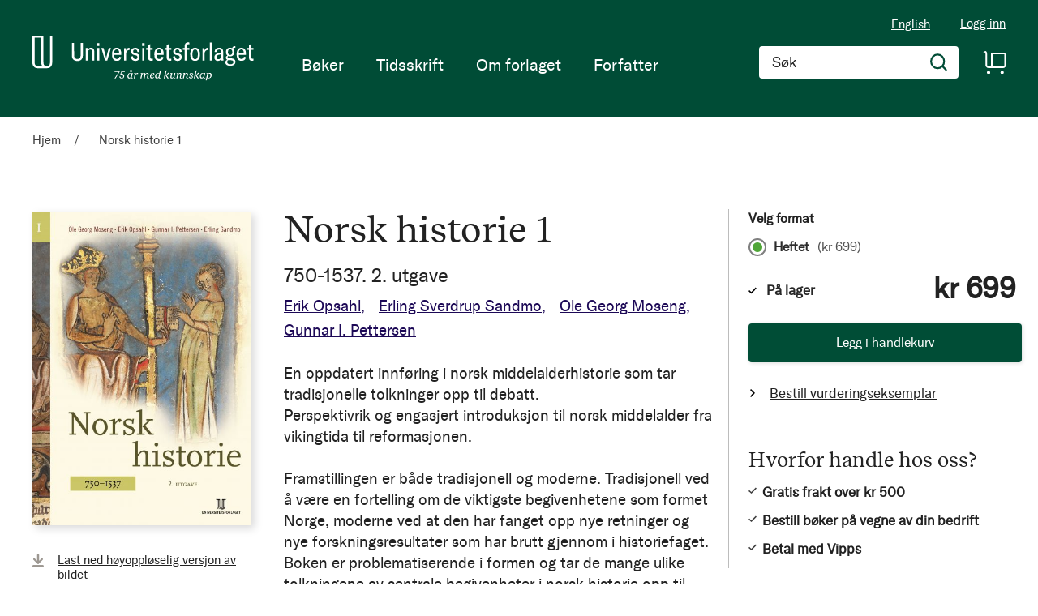

--- FILE ---
content_type: image/svg+xml
request_url: https://www.universitetsforlaget.no/static/version1764687961/frontend/Convert/universitetsforlaget/nb_NO/images/icon-twitter.svg
body_size: 1643
content:
<svg width="18" height="16" viewBox="0 0 18 16" fill="none" xmlns="http://www.w3.org/2000/svg">
    <path fill-rule="evenodd" clip-rule="evenodd" d="M5.95058 15.2144H5.3565H5.28089C4.57487 15.1765 3.86787 15.1008 3.19819 14.9503C2.08368 14.6862 1.07916 14.2328 0.112923 13.629C0.0756096 13.5921 0.0382958 13.5921 0 13.5533C0.968196 13.6669 1.93443 13.5921 2.86335 13.3271C3.79423 13.063 4.6495 12.6106 5.43015 12.0067C3.4967 11.9689 2.30658 10.535 1.97174 9.402C2.23196 9.44086 2.52949 9.47873 2.7897 9.47873C3.04992 9.47873 3.34843 9.44086 3.60766 9.36513C1.52496 8.87388 0.59604 7.02544 0.669685 5.62841C1.19012 5.93133 1.74884 6.08179 2.34292 6.08179C0.447766 4.76049 0.372156 2.42179 1.22743 1.06262C2.15831 2.23247 3.31111 3.17612 4.61219 3.8557C5.95058 4.53429 7.32628 4.91195 8.85124 4.98768V4.91195C8.74028 4.38383 8.74028 3.8557 8.85124 3.32658C9.0378 2.4218 9.48361 1.70434 10.2269 1.13835C11.1205 0.458768 12.0867 0.232571 13.1659 0.420902C13.9465 0.572364 14.5779 0.950023 15.1357 1.51502C15.174 1.55388 15.174 1.55388 15.2103 1.55388C15.9546 1.40242 16.6979 1.13835 17.3676 0.760695C17.404 0.723826 17.4786 0.723826 17.5159 0.684964C17.2194 1.59174 16.6606 2.27033 15.879 2.76059C16.6233 2.68486 17.3303 2.45966 18 2.15674C18 2.1946 17.9617 2.1946 17.9617 2.1946C17.4786 2.91205 16.8845 3.51591 16.2148 4.04403C16.1775 4.0819 16.1775 4.0819 16.1775 4.11976C16.2148 4.57216 16.1775 5.02555 16.1402 5.44007C16.1029 6.00606 15.9919 6.57305 15.8427 7.13904C15.5825 8.15742 15.2103 9.10107 14.6899 10.0069C13.9839 11.2514 13.053 12.3077 11.9012 13.1766C10.8966 13.9309 9.78114 14.4969 8.55371 14.8367C8.10692 14.9503 7.69843 15.0629 7.25263 15.1008C6.95412 15.1386 6.62026 15.1765 6.32273 15.1765C6.17446 15.2144 6.06153 15.2144 5.95058 15.2144Z" fill="white"/>
</svg>


--- FILE ---
content_type: application/javascript; charset=UTF-8
request_url: https://www.universitetsforlaget.no/static/version1764687961/frontend/Convert/universitetsforlaget/nb_NO/Convert_CustomMenu/js/menu.js
body_size: 2233
content:
define([
    'jquery',
    'mage/menu'
], function ($) {
    var isMenuOpenOnClick = window.convertCustomMenu && window.convertCustomMenu.isMenuOpenOnClick;

    $.widget('convert.hovermenu', $.mage.menu, {
        _alignSubMenuItems: function (submenu) {
            var pageWidth = $('body').width()
                , $el_sa = submenu.siblings('a')
                , left   = $el_sa.offset().left
                , width  = submenu.outerWidth()
                , total  = left + width
                , awidth = $el_sa.outerWidth()
                , newPosition
            ;

            newPosition = 0;

            if (total > pageWidth) {
                newPosition = -(width-awidth);
            }

            if ((total > pageWidth) && (left - (width-awidth)) >= 0) {
                newPosition = - (width-awidth) / 2;
                if ((left + newPosition + width) > pageWidth) {
                    newPosition = newPosition - ((left + newPosition + width) - pageWidth);
                }
            }

            if ((total > pageWidth) && (left - (width-awidth)) < 0) {
                newPosition = - (left - (pageWidth / 2 - width / 2));
            }

            submenu.css({'left': newPosition});
        },
        _open: function (submenu) {
            this._super(submenu);
            this._alignSubMenuItems(submenu);
        },
    });

    $.widget('convert.clickmenu', $.convert.hovermenu, {
        _open: function (submenu) {
            clearTimeout(this.timer);

            this._alignSubMenuItems(submenu);

            this.element.find(".ui-menu").not(submenu.parents(".ui-menu"))
                .hide()
                .attr("aria-hidden", "true");
            submenu
                .show()
                .removeAttr("aria-hidden")
                .attr("aria-expanded", "true")
                .end()
                .find("ul.ui-menu").first().show()
                .removeAttr("aria-hidden")
                .attr("aria-expanded", "true");
        },
        //show top menu items on click event
        _create: function () {
            this.activeMenu = this.element;
            // flag used to prevent firing of the click handler
            // as the event bubbles up through nested menus
            this.mouseHandled = true;
            this.element
                .uniqueId()
                .addClass("ui-menu ui-widget ui-widget-content ui-corner-all")
                .toggleClass("ui-menu-icons", !!this.element.find(".ui-icon").length)
                .attr({
                    role: this.options.role,
                    tabIndex: 0
                })
                // need to catch all clicks on disabled menu
                // not possible through _on
                .bind("click" + this.eventNamespace, $.proxy(function (event) {
                    if (this.options.disabled) {
                        event.preventDefault();
                    }
                }, this));

            if (this.options.disabled) {
                this.element
                    .addClass("ui-state-disabled")
                    .attr("aria-disabled", "true");
            }

            var events = {
                "click .ui-state-disabled > a": function (event) {
                    event.preventDefault();
                },

                //disable link from all menu items, exclude last menu item
                "click li.level0.ui-menu-item > a": function (event) {
                    var linkActiv = $(event.currentTarget).first();
                    if (linkActiv.parent(".ui-menu-item").find("ul.submenu").children(".ui-menu-item").length) {
                        event.preventDefault();
                    }
                },
                "click li.ui-menu-item > a": function (event) {
                    var nested, focused, item;
                    //set active menu item
                    //item = $(event.currentTarget);
                    item = $(event.currentTarget).parent("li.ui-menu-item");
                    this._scrollIntoView(item);
                    this.active = item.first();
                    if (this.active.hasClass("is-open")) {
                        this._close(this.active);

                        return;
                    }

                    if (this.active.hasClass('level0')) {
                        //remove class from not active menu item links
                        this.active.closest("ul").find("a").removeClass("ui-state-focus").removeClass("ui-state-active");

                        //add class to active menu item link
                        focused = this.active.children("a").addClass("ui-state-focus");

                        //remove open class from li elements
                        this.active.closest("ul").find("li").removeClass("is-open")

                        //add class open to menu element
                        this.active.addClass("is-open");

                        // Only update aria-activedescendant if there's a role
                        // otherwise we assume focus is managed elsewhere
                        if (this.options.role) {
                            this.element.attr("aria-activedescendant", focused.attr("id"));
                        }

                        // Highlight active parent menu item, if any
                        this.active
                            .children("a:first")
                            .addClass("ui-state-active");

                        if (event && event.type === "keydown") {
                            this._close();
                        } else {
                            this.timer = this._delay(function () {
                                this._close();
                            }, this.delay);
                        }
                        nested = item.children(".ui-menu");
                        if (nested.length && event && (/^click/.test(event.type))) {
                            this._startOpening(nested);
                        }
                        this.activeMenu = item.parent();
                    }
                },
                focus: function (event, keepActiveItem) {
                    // If there's already an active item, keep it active
                    // If not, activate the first item
                    var item = this.active || this.element.children(".ui-menu-item").eq(0);

                    if (!keepActiveItem) {
                        this.focus(event, item);
                    }
                },
                blur: function (event) {
                    this._delay(function () {
                        if ( !$.contains(this.element[0], this.document[0].activeElement)) {
                            this.collapseAll(event);
                        }
                    }, this.delay);
                },
                keydown: "_keydown"
            };
            var hoverEvents = {
                "mouseenter .ui-menu-item": function (event) {
                    // debugger;
                    var target = $(event.currentTarget);
                    if (!target.hasClass('level0')) {
                        // Remove ui-state-active class from siblings of the newly focused menu item
                        // to avoid a jump caused by adjacent elements both having a class with a border
                        target.siblings().children(".ui-state-active").removeClass("ui-state-active");
                        this.focus(event, target);
                    }
                },
                mouseleave: "collapseAll",
                "mouseleave .ui-menu": "collapseAll"
            };

            if(!isMenuOpenOnClick){
                $.extend(events, hoverEvents);
            }

            this._on(events);

            this.refresh();

            // Clicks outside of a menu collapse any open menus
            this._on(this.document, {
                click: "_collapseMenu",
                touchend: "_collapseMenu"
            });
        },
        _collapseMenu: function (event) {
            if (!$(event.target).closest(".ui-menu").length) {
                this.collapseAll(event);
            }
            if ($(event.target).hasClass("i-close-submenu")) {
                this.collapseAll(event , true);

                //this._close();
            }
        },
        _startOpening: function (submenu) {
            clearTimeout(this.timer);

            // Don't open if already open fixes a Firefox bug that caused a .5 pixel
            // shift in the submenu position when mousing over the carat icon
            if ( submenu.attr("aria-hidden") !== "true" ) {
                return;
            }

            this._delay(function () {
                this._open(submenu);
            }, this.delay);
        },

        // With no arguments, closes the currently active menu - if nothing is active
        // it closes all menus.  If passed an argument, it will search for menus BELOW
        _close: function (startMenu) {
            if (!startMenu) {
                startMenu = this.active ? this.active.parent() : this.element;
            }

            startMenu
                .find(".ui-menu")
                    .hide()
                    .attr("aria-hidden", "true")
                    .attr("aria-expanded", "false")
                .end()
                .find("a.ui-state-active")
                    .removeClass("ui-state-active")
                .end()
                .find("a.ui-state-focus")
                    .removeClass("ui-state-focus")
                .end()
                .find("li.ui-menu-item")
                    .removeClass("is-open")
                .end()
                .removeClass("is-open");
        }
    });

    return isMenuOpenOnClick ? $.convert.clickmenu : $.convert.hovermenu;
});


--- FILE ---
content_type: image/svg+xml
request_url: https://www.universitetsforlaget.no/static/version1764687961/frontend/Convert/universitetsforlaget/nb_NO/images/icon-arrow-toright.svg
body_size: 106
content:
<svg xmlns="http://www.w3.org/2000/svg" width="5" height="8" viewBox="0 0 5 8">
  <polygon fill="#020202" fill-rule="evenodd" points="8.048 5.006 8.013 5.04 4.969 2 4 2.951 7.044 6.009 4 9.049 4.969 10 9 5.975" transform="translate(-4 -2)"/>
</svg>


--- FILE ---
content_type: application/javascript; charset=UTF-8
request_url: https://www.universitetsforlaget.no/static/version1764687961/frontend/Convert/universitetsforlaget/nb_NO/Magento_Customer/js/section-config.js
body_size: 755
content:
/**
 * Copyright © Magento, Inc. All rights reserved.
 * See COPYING.txt for license details.
 */

define(['underscore'], function (_) {
    'use strict';

    var baseUrls = [],
        sections = [],
        clientSideSections = [],
        sectionNames = [],
        canonize;

    /**
     * @param {String} url
     * @return {String}
     */
    canonize = function (url) {
        var route = url;

        _.some(baseUrls, function (baseUrl) {
            route = url.replace(baseUrl, '');

            return route !== url;
        });

        return route.replace(/^\/?index.php\/?/, '').toLowerCase();
    };

    return {
        /**
         * Returns a list of sections which should be invalidated for given URL.
         * @param {String} url - URL which was requested.
         * @return {Array} - List of sections to invalidate.
         */
        getAffectedSections: function (url) {
            var route = canonize(url),
                actions = _.find(sections, function (val, section) {
                    var matched;

                    // Covers the case where "*" works as a glob pattern.
                    if (section.indexOf('*') >= 0) {
                        section = section.replace(/\*/g, '[^/]+') + '$';
                        matched = route.match(section);

                        return matched && matched[0] === route;
                    }

                    return route.indexOf(section) === 0;
                });

            return _.union(_.toArray(actions), sections['*']);
        },

        /**
         * Filters the list of given sections to the ones defined as client side.
         * @param {Array} allSections - List of sections to check.
         * @return {Array} - List of filtered sections.
         */
        filterClientSideSections: function (allSections) {
            return _.difference(allSections, clientSideSections);
        },

        /**
         * Tells if section is defined as client side.
         * @param {String} sectionName - Name of the section to check.
         * @return {Boolean}
         */
        isClientSideSection: function (sectionName) {
            return _.contains(clientSideSections, sectionName);
        },

        /**
         * Returns array of section names.
         * @returns {Array}
         */
        getSectionNames: function () {
            return sectionNames;
        },

        /**
         * @param {Object} options
         * @constructor
         */
        'Magento_Customer/js/section-config': function (options) {
            baseUrls = options.baseUrls;
            sections = options.sections;
            clientSideSections = options.clientSideSections;
            sectionNames = options.sectionNames;
        }
    };
});


--- FILE ---
content_type: image/svg+xml
request_url: https://www.universitetsforlaget.no/static/version1764687961/frontend/Convert/universitetsforlaget/nb_NO/images/icon-close.svg
body_size: 220
content:
<svg width="23" height="23" viewBox="0 0 23 23" fill="none" xmlns="http://www.w3.org/2000/svg">
    <g opacity="0.99">
        <path fill-rule="evenodd" clip-rule="evenodd" d="M19 5.19746L17.8333 4L11.5 10.3199L5.16667 4L4 5.19746L10.2999 11.5167L4 17.8025L5.16667 19L11.5 12.6808L17.8333 19L19 17.8025L12.6667 11.5167L19 5.19746Z" fill="#ffffff"/>
    </g>
</svg>
